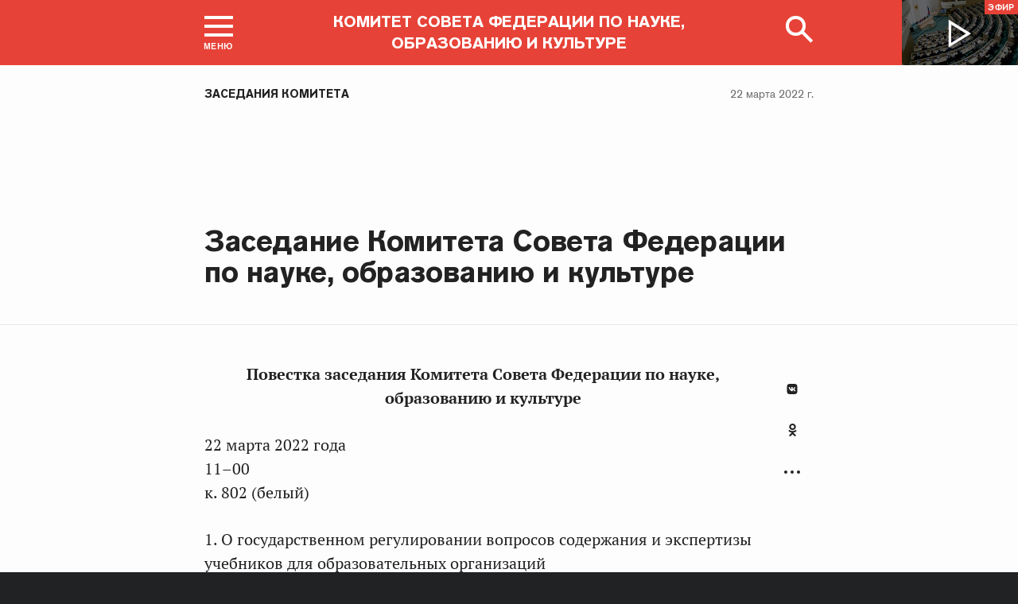

--- FILE ---
content_type: text/html; charset=UTF-8
request_url: http://science.council.gov.ru/activity/sessions/134014/
body_size: 9428
content:

    




<!DOCTYPE html>
<html lang="ru" class="no-js fonts-loaded"
      itemscope="itemscope"
      xmlns="http://www.w3.org/1999/xhtml"
      itemtype="http://schema.org/WebPage"
      prefix="og: http://ogp.me/ns#">
    <head>
        
        <title>
                Заседание Комитета Совета Федерации по науке, образованию и культуре |
            
            Совет Федерации Федерального Собрания Российской Федерации
        </title>
        <meta charset="UTF-8"/>
        <meta name="description"
              content="
    
"
              />
        <meta http-equiv="X-UA-Compatible" content="IE=edge"/>
        <meta name="viewport"
              content="width=device-width,initial-scale=1,minimum-scale=1"/>
        <meta name="keywords" content=""/>
        <meta itemprop="inLanguage" content="ru"/>
            <meta name="robots" content="index, follow">
            <meta name="robots" content="noyaca"/>  
        
                <link rel="icon" type="image/png"
                      href="/static/img/favicons/favicon-16x16.png"
                      sizes="16x16"/>
                <link rel="icon" type="image/png"
                      href="/static/img/favicons/favicon-32x32.png"
                      sizes="32x32"/>
                <link rel="icon" type="image/png"
                      href="/static/img/favicons/favicon-96x96.png"
                      sizes="96x96"/>
        

        
                <link rel="apple-touch-icon"
                      href="/static/img/apple-icons/apple-touch-icon-57x57.png"
                      sizes="57x57"/>
                <link rel="apple-touch-icon"
                      href="/static/img/apple-icons/apple-touch-icon-60x60.png"
                      sizes="60x60"/>
                <link rel="apple-touch-icon"
                      href="/static/img/apple-icons/apple-touch-icon-72x72.png"
                      sizes="72x72"/>
                <link rel="apple-touch-icon"
                      href="/static/img/apple-icons/apple-touch-icon-76x76.png"
                      sizes="76x76"/>
                <link rel="apple-touch-icon"
                      href="/static/img/apple-icons/apple-touch-icon-114x114.png"
                      sizes="114x114"/>
                <link rel="apple-touch-icon"
                      href="/static/img/apple-icons/apple-touch-icon-120x120.png"
                      sizes="120x120"/>
                <link rel="apple-touch-icon"
                      href="/static/img/apple-icons/apple-touch-icon-144x144.png"
                      sizes="144x144"/>
                <link rel="apple-touch-icon"
                      href="/static/img/apple-icons/apple-touch-icon-152x152.png"
                      sizes="152x152"/>
                <link rel="apple-touch-icon"
                      href="/static/img/apple-icons/apple-touch-icon-180x180.png"
                      sizes="180x180"/>
        <meta property="og:site_name"
              content="Совет Федерации Федерального Собрания Российской Федерации"/>

        <meta property="fb:pages" content="336065043203397"/>

        
    
    
        <meta property="og:type" content="article"/>
    
    <meta property="og:title" content="Заседание Комитета Совета Федерации по науке, образованию и культуре"/>
    <meta property="og:description" content=""/>
    <meta property="og:url" content="http://science.council.gov.ru/activity/sessions/134014/"/>
    

    


    
    <meta property="op:markup_version" content="v1.0">
    <meta property="op:tags" content="Совет Федерации, политика, Валентина Матвиенко">
    <link rel="canonical" href="http://science.council.gov.ru/activity/sessions/134014/">



    
    
    
    
    <meta name="twitter:card" content="summary"/>
    <meta name="twitter:description" content=""/>
    <meta name="twitter:title" content="Заседание Комитета Совета Федерации по науке, образованию и культуре"/>
    

    
    
    
    
    
    


    
    
    
    
    
    
    
    
    
    
    
    
    

<meta name="yandex-verification"
                  content="0646acf6c516da58" 
            /><link rel="stylesheet" type="text/css" href="/static/css/app.css?9a9c2ba1d9" media="all">
        <link rel="stylesheet" href="/static/css/print.css"
              media="print"/>
        
        <!--[if IE ]><link rel="stylesheet" type="text/css" href="/static/css/ie.css?bbebc3c33c" media="all"><[endif]-->
    </head>

    <body>
        <div class="main_layout">
    
    <div class="header">
        <header role="banner">
            <div class="header__overlay"></div>
            <div class="header__caption_grey"></div>
            <div class="content__in">
                <a href="#footer" role="button" aria-controls="main-nav" class="header__toggle_menu">
                    
    <span class="header__toggle_wrapper_elements">
                    <span class="header__toggle_element_first"></span>
                    <span class="header__toggle_element_second"></span>
                    <span class="header__toggle_element_third"></span>
                </span>
    <span class="header__caption_small header__caption_menu">Меню</span>
    <span class="header__caption_small header__menu_close">Закрыть</span>

                </a>
                    
    
    
        
        
    

    
        <a class="header__title header__title_static header__title_committee"
           href="/" title="Комитет Совета Федерации по науке, образованию и культуре">
            <span>Комитет Совета Федерации по науке, образованию и культуре</span>
        </a>
        <a class="header__title header__title_hidden" title="Совет Федерации Федерального собрания Российской
                            Федерации"
           href="http://council.gov.ru/">
            <i class="header_title_logo"></i>
        </a>
    
                
                
                    <a href="/services/search/" class="search" role="button" aria-label="Поиск по сайту">
                        <div class="search__icon" aria-hidden="true">
                    <span class="circle"></span>
                    <span class="handle"></span>

                        </div>
                        <span class="header__caption_small header__menu_close" aria-hidden="true">
                            Закрыть</span>
                    </a>
                    
                        
    <a class="header__auth" href="http://council.gov.ru/users/login/">
        <i></i>
        <span class="header__caption_small">Вход</span>
    </a>

                    
                
            </div>
            
                
    
    
        
    
    <div class="header__channel media__video media__video_small"
         style="background-image: url('/static/img/bg/player_header.jpg?009a5a19fa')">
        <a href="http://council.gov.ru/events/streams/tv/">
            <span class="grayscale_filter"></span>
            <span class="header__channel_player">
                <i></i>
                <span class="header__channel_caption">
                    Эфир
                </span>
            </span>
        </a>
    </div>

            
        </header>
    </div>
    
    <aside role="search" class="search__form_wrapper modal__wrapper" aria-hidden="true">
        <div class="content__in">
            <form action="http://council.gov.ru/services/search/"
                  method="get"
                  id="topform"
                  class="search__form">
                <fieldset>
                    <div><input type="text"
                                name="query"
                                title="Поиск по сайту"
                                placeholder="Поиск по сайту">
                    </div>
                    <button type="submit"
                            class="search__form_button">
                        <span>Найти</span>
                    </button>
                </fieldset>
            </form>
        </div>
    </aside>



                
                    
                        
    <div class="main-menu modal__wrapper" id="main-nav">
        <nav role="navigation" aria-hidden="true" aria-label="Основное меню" id="main-menu" itemscope="itemscope"
             itemtype="http://schema.org/SiteNavigationElement">
            <div class="main-menu__in content__in">
                
    <div class="is-hidden-block is-visible-block main-menu__committee">
        <a class="main-menu_back" title="Главное меню Совета Федерации"><i></i>Главное меню Совета Федерации</a>


        
            <div class="cols" aria-label="Карта портала">
                    <div class="main-menu__col col col_4">
                        <h2 class="main-menu__title main-menu__title_group"><span>Сервисы</span></h2>
                        <ul class="main-menu__list">
                                <li class="main-menu__item"
                                    itemscope="itemscope"
                                    itemtype="http://schema.org/SiteNavigationElement">
                                    <a href="/services/contacts/" itemprop="url">Контакты</a>
                                </li>
                                <li class="main-menu__item main-menu__item_special"
                                    itemscope="itemscope"
                                    itemtype="http://schema.org/SiteNavigationElement">
                                    <a href="http://special.council.gov.ru/"
                                           itemprop="url"><i></i>
                                            <span itemprop="name">Версия для людей с ограниченными возможностями</span></a>
                                </li>
                        </ul>
                    </div>
                
                    <div class="main-menu__col col col_4">
                        <h2 class="main-menu__title main-menu__title_group"><span>Структура</span></h2>
                        <ul class="main-menu__list">
                                <li class="main-menu__item"
                                    itemscope="itemscope"
                                    itemtype="http://schema.org/SiteNavigationElement">
                                    <a href="/structure/chairman/" itemprop="url">Председатель Комитета</a>
                                </li>
                                <li class="main-menu__item"
                                    itemscope="itemscope"
                                    itemtype="http://schema.org/SiteNavigationElement">
                                    <a href="/structure/structure/" itemprop="url">Состав</a>
                                </li>
                                <li class="main-menu__item"
                                    itemscope="itemscope"
                                    itemtype="http://schema.org/SiteNavigationElement">
                                    <a href="/structure/maintenance_issues/" itemprop="url">Вопросы ведения</a>
                                </li>
                                <li class="main-menu__item"
                                    itemscope="itemscope"
                                    itemtype="http://schema.org/SiteNavigationElement">
                                    <a href="http://council.gov.ru/structure/chairman_authority/" itemprop="url">Совет по вопросам интеллектуальной собственности при Председателе Совета Федерации</a>
                                </li>
                                <li class="main-menu__item"
                                    itemscope="itemscope"
                                    itemtype="http://schema.org/SiteNavigationElement">
                                    <a href="/structure/council_dem_pol/" itemprop="url">Совет при Президенте Российской Федерации по реализации государственной демографической и семейной политики</a>
                                </li>
                        </ul>
                    </div>
                
                    <div class="main-menu__col col col_4">
                        <h2 class="main-menu__title main-menu__title_group"><span>Деятельность</span></h2>
                        <ul class="main-menu__list">
                                <li class="main-menu__item main-menu__item_active"
                                    itemscope="itemscope"
                                    itemtype="http://schema.org/SiteNavigationElement">
                                    <a href="/activity/sessions/" itemprop="url">Заседания Комитета</a>
                                </li>
                                <li class="main-menu__item"
                                    itemscope="itemscope"
                                    itemtype="http://schema.org/SiteNavigationElement">
                                    <a href="/activity/legislation/" itemprop="url">Законодательная деятельность</a>
                                </li>
                                <li class="main-menu__item"
                                    itemscope="itemscope"
                                    itemtype="http://schema.org/SiteNavigationElement">
                                    <a href="/activity/activities/" itemprop="url">Мероприятия</a>
                                </li>
                                <li class="main-menu__item"
                                    itemscope="itemscope"
                                    itemtype="http://schema.org/SiteNavigationElement">
                                    <a href="/activity/plans/" itemprop="url">Планы и отчеты</a>
                                </li>
                                <li class="main-menu__item"
                                    itemscope="itemscope"
                                    itemtype="http://schema.org/SiteNavigationElement">
                                    <a href="/activity/family/" itemprop="url">О Совете по реализации государственной политики в сфере защиты семьи и детей (2018-2024гг.)</a>
                                </li>
                        </ul>
                    </div>
                
                    <div class="main-menu__col col col_4">
                        <h2 class="main-menu__title main-menu__title_group"><span>События</span></h2>
                        <ul class="main-menu__list">
                                <li class="main-menu__item"
                                    itemscope="itemscope"
                                    itemtype="http://schema.org/SiteNavigationElement">
                                    <a href="/events/news/" itemprop="url">Новости Комитета</a>
                                </li>
                                <li class="main-menu__item"
                                    itemscope="itemscope"
                                    itemtype="http://schema.org/SiteNavigationElement">
                                    <a href="/events/multimedia/" itemprop="url">Видео и Фото</a>
                                </li>
                        </ul>
                    </div>
                
                    <div class="main-menu__col main-menu__col-hidden main-menu__item">
                        <h2 class="main-menu__title"><a href="http://council.gov.ru/services/search/">Поиск</a></h2>
                    </div>
            </div>
    

    </div>
    <div class="is-hidden-block is-transform-left main-menu__sf">
        <a class="main-menu_back main-menu_back_right">Назад в меню комитета<i></i></a>
        
            <div class="cols" aria-label="Карта портала">
                    <div class="main-menu__col col col_4">
                        <h2 class="main-menu__title main-menu__title_group"><span>Сервисы</span></h2>
                        <ul class="main-menu__list">
                                <li class="main-menu__item"
                                    itemscope="itemscope"
                                    itemtype="http://schema.org/SiteNavigationElement">
                                    <a href="http://council.gov.ru/services/contacts/" itemprop="url">Контакты</a>
                                </li>
                                <li class="main-menu__item"
                                    itemscope="itemscope"
                                    itemtype="http://schema.org/SiteNavigationElement">
                                    <a href="http://council.gov.ru/services/messages/" itemprop="url">Обращения граждан</a>
                                </li>
                                <li class="main-menu__item main-menu__item_hidden"
                                    itemscope="itemscope"
                                    itemtype="http://schema.org/SiteNavigationElement">
                                    <a href="http://council.gov.ru/services/search/" itemprop="url">Поиск</a>
                                </li>
                                <li class="main-menu__item"
                                    itemscope="itemscope"
                                    itemtype="http://schema.org/SiteNavigationElement">
                                    <a href="http://council.gov.ru/services/discussions/" itemprop="url">Обсуждения</a>
                                </li>
                                <li class="main-menu__item"
                                    itemscope="itemscope"
                                    itemtype="http://schema.org/SiteNavigationElement">
                                    <a href="http://council.gov.ru/services/subscribe/" itemprop="url">Подписка</a>
                                </li>
                                <li class="main-menu__item"
                                    itemscope="itemscope"
                                    itemtype="http://schema.org/SiteNavigationElement">
                                    <a href="http://council.gov.ru/services/reference/" itemprop="url">Справочник</a>
                                </li>
                                <li class="main-menu__item"
                                    itemscope="itemscope"
                                    itemtype="http://schema.org/SiteNavigationElement">
                                    <a href="http://council.gov.ru/services/sitemap/" itemprop="url">Карта сайта</a>
                                </li>
                                <li class="main-menu__item"
                                    itemscope="itemscope"
                                    itemtype="http://schema.org/SiteNavigationElement">
                                    <a href="http://council.gov.ru/services/excursions/" itemprop="url">Экскурсии</a>
                                </li>
                                <li class="main-menu__item main-menu__item_special"
                                    itemscope="itemscope"
                                    itemtype="http://schema.org/SiteNavigationElement">
                                    <a href="http://special.council.gov.ru/"
                                           itemprop="url"><i></i>
                                            <span itemprop="name">Версия для людей с ограниченными возможностями</span></a>
                                </li>
                                <li class="main-menu__item"
                                    itemscope="itemscope"
                                    itemtype="http://schema.org/SiteNavigationElement">
                                    <a href="http://council.gov.ru/en/" itemprop="url" rel="external">English</a>
                                </li>
                        </ul>
                    </div>
                
                    <div class="main-menu__col col col_4">
                        <h2 class="main-menu__title main-menu__title_group"><span>Структура</span></h2>
                        <ul class="main-menu__list">
                                <li class="main-menu__item"
                                    itemscope="itemscope"
                                    itemtype="http://schema.org/SiteNavigationElement">
                                    <a href="http://council.gov.ru/structure/council/" itemprop="url">Совет Федерации</a>
                                </li>
                                <li class="main-menu__item"
                                    itemscope="itemscope"
                                    itemtype="http://schema.org/SiteNavigationElement">
                                    <a href="http://council.gov.ru/structure/administration/" itemprop="url">Руководство</a>
                                </li>
                                <li class="main-menu__item"
                                    itemscope="itemscope"
                                    itemtype="http://schema.org/SiteNavigationElement">
                                    <a href="http://council.gov.ru/structure/chamber/" itemprop="url">Совет Палаты</a>
                                </li>
                                <li class="main-menu__item"
                                    itemscope="itemscope"
                                    itemtype="http://schema.org/SiteNavigationElement">
                                    <a href="http://council.gov.ru/structure/members/" itemprop="url">Сенаторы</a>
                                </li>
                                <li class="main-menu__item"
                                    itemscope="itemscope"
                                    itemtype="http://schema.org/SiteNavigationElement">
                                    <a href="http://council.gov.ru/structure/committees/" itemprop="url">Комитеты СФ</a>
                                </li>
                                <li class="main-menu__item"
                                    itemscope="itemscope"
                                    itemtype="http://schema.org/SiteNavigationElement">
                                    <a href="http://council.gov.ru/structure/commissions/" itemprop="url">Комиссии</a>
                                </li>
                                <li class="main-menu__item"
                                    itemscope="itemscope"
                                    itemtype="http://schema.org/SiteNavigationElement">
                                    <a href="http://council.gov.ru/structure/machinery/" itemprop="url">Аппарат СФ</a>
                                </li>
                                <li class="main-menu__item"
                                    itemscope="itemscope"
                                    itemtype="http://schema.org/SiteNavigationElement">
                                    <a href="http://council.gov.ru/structure/chairman_authority/" itemprop="url">Органы при Председателе</a>
                                </li>
                                <li class="main-menu__item"
                                    itemscope="itemscope"
                                    itemtype="http://schema.org/SiteNavigationElement">
                                    <a href="http://council.gov.ru/structure/sf_authority/" itemprop="url">Органы при Совете Федерации</a>
                                </li>
                                <li class="main-menu__item  main-menu__item_external"
                                    itemscope="itemscope"
                                    itemtype="http://schema.org/SiteNavigationElement">
                                    <a href="http://szrf.km.duma.gov.ru/" itemprop="url" target='_blank'><i></i>Совет законодателей при Федеральном Собрании</a>
                                </li>
                                <li class="main-menu__item"
                                    itemscope="itemscope"
                                    itemtype="http://schema.org/SiteNavigationElement">
                                    <a href="http://council.gov.ru/structure/plenipotentiary_fc/" itemprop="url">Полномочные представители СФ</a>
                                </li>
                        </ul>
                    </div>
                
                    <div class="main-menu__col col col_4">
                        <h2 class="main-menu__title main-menu__title_group"><span>Деятельность</span></h2>
                        <ul class="main-menu__list">
                                <li class="main-menu__item"
                                    itemscope="itemscope"
                                    itemtype="http://schema.org/SiteNavigationElement">
                                    <a href="http://council.gov.ru/activity/anniversary_30/" itemprop="url">30 лет Совету Федерации</a>
                                </li>
                                <li class="main-menu__item"
                                    itemscope="itemscope"
                                    itemtype="http://schema.org/SiteNavigationElement">
                                    <a href="http://council.gov.ru/activity/meetings/" itemprop="url">Заседания СФ</a>
                                </li>
                                <li class="main-menu__item"
                                    itemscope="itemscope"
                                    itemtype="http://schema.org/SiteNavigationElement">
                                    <a href="http://council.gov.ru/activity/legislation/" itemprop="url">Законодательная деятельность</a>
                                </li>
                                <li class="main-menu__item"
                                    itemscope="itemscope"
                                    itemtype="http://schema.org/SiteNavigationElement">
                                    <a href="http://council.gov.ru/activity/documents/" itemprop="url">Документы</a>
                                </li>
                                <li class="main-menu__item"
                                    itemscope="itemscope"
                                    itemtype="http://schema.org/SiteNavigationElement">
                                    <a href="http://council.gov.ru/activity/crosswork/" itemprop="url">Межпарламентская деятельность</a>
                                </li>
                                <li class="main-menu__item"
                                    itemscope="itemscope"
                                    itemtype="http://schema.org/SiteNavigationElement">
                                    <a href="http://council.gov.ru/activity/regions/" itemprop="url">Взаимодействие с регионами</a>
                                </li>
                                <li class="main-menu__item"
                                    itemscope="itemscope"
                                    itemtype="http://schema.org/SiteNavigationElement">
                                    <a href="http://council.gov.ru/activity/activities/" itemprop="url">Мероприятия</a>
                                </li>
                                <li class="main-menu__item"
                                    itemscope="itemscope"
                                    itemtype="http://schema.org/SiteNavigationElement">
                                    <a href="http://council.gov.ru/activity/anticorruption/" itemprop="url">Противодействие коррупции</a>
                                </li>
                                <li class="main-menu__item"
                                    itemscope="itemscope"
                                    itemtype="http://schema.org/SiteNavigationElement">
                                    <a href="http://council.gov.ru/activity/reports/" itemprop="url">Ежегодные отчеты сенаторов</a>
                                </li>
                                <li class="main-menu__item"
                                    itemscope="itemscope"
                                    itemtype="http://schema.org/SiteNavigationElement">
                                    <a href="http://council.gov.ru/activity/reports_auth_repr/" itemprop="url">Отчеты полномочных представителей</a>
                                </li>
                                <li class="main-menu__item"
                                    itemscope="itemscope"
                                    itemtype="http://schema.org/SiteNavigationElement">
                                    <a href="http://council.gov.ru/activity/analytics/" itemprop="url">Издания и аналитические материалы</a>
                                </li>
                        </ul>
                    </div>
                
                    <div class="main-menu__col col col_4">
                        <h2 class="main-menu__title main-menu__title_group"><span>События</span></h2>
                        <ul class="main-menu__list">
                                <li class="main-menu__item"
                                    itemscope="itemscope"
                                    itemtype="http://schema.org/SiteNavigationElement">
                                    <a href="http://council.gov.ru/events/main_themes/" itemprop="url">Главные темы</a>
                                </li>
                                <li class="main-menu__item"
                                    itemscope="itemscope"
                                    itemtype="http://schema.org/SiteNavigationElement">
                                    <a href="http://council.gov.ru/events/news/" itemprop="url">Все новости</a>
                                </li>
                                <li class="main-menu__item"
                                    itemscope="itemscope"
                                    itemtype="http://schema.org/SiteNavigationElement">
                                    <a href="http://council.gov.ru/events/chairman/" itemprop="url">Председатель</a>
                                </li>
                                <li class="main-menu__item"
                                    itemscope="itemscope"
                                    itemtype="http://schema.org/SiteNavigationElement">
                                    <a href="http://council.gov.ru/events/committees/" itemprop="url">Комитеты</a>
                                </li>
                                <li class="main-menu__item"
                                    itemscope="itemscope"
                                    itemtype="http://schema.org/SiteNavigationElement">
                                    <a href="http://council.gov.ru/events/senators/" itemprop="url">Сенаторы в регионах</a>
                                </li>
                                <li class="main-menu__item"
                                    itemscope="itemscope"
                                    itemtype="http://schema.org/SiteNavigationElement">
                                    <a href="http://council.gov.ru/events/conference/" itemprop="url">Пресс-конференции</a>
                                </li>
                                <li class="main-menu__item"
                                    itemscope="itemscope"
                                    itemtype="http://schema.org/SiteNavigationElement">
                                    <a href="http://council.gov.ru/events/blogs/" itemprop="url">Блоги сенаторов</a>
                                </li>
                                <li class="main-menu__item"
                                    itemscope="itemscope"
                                    itemtype="http://schema.org/SiteNavigationElement">
                                    <a href="http://council.gov.ru/events/multimedia/" itemprop="url">Мультимедиа</a>
                                </li>
                                <li class="main-menu__item"
                                    itemscope="itemscope"
                                    itemtype="http://schema.org/SiteNavigationElement">
                                    <a href="http://council.gov.ru/events/streams/" itemprop="url">Телеканал и прямые трансляции</a>
                                </li>
                                <li class="main-menu__item  main-menu__item_smi"
                                    itemscope="itemscope"
                                    itemtype="http://schema.org/SiteNavigationElement">
                                    <a href="http://council.gov.ru/events/smi/" itemprop="url"><i></i>Для СМИ</a>
                                </li>
                        </ul>
                    </div>
                
                    <div class="main-menu__col main-menu__col-hidden main-menu__item">
                        <h2 class="main-menu__title"><a href="http://council.gov.ru/services/search/">Поиск</a></h2>
                    </div>
            </div>
    
        
    <div class="main-menu__info ">
        <div class="main-menu_social main-menu__col">
            <ul class="social__list">
                <li class="social__item">
                    <a class="social__link main-menu_social_icon main-menu_vk" href="https://vk.com/sovfedinfo"
                        target="_blank"><i></i>vk</a>
                </li>

                <li class="social__item social__item_fb">
                    <a class="social__link main-menu_social_icon main-menu_fbook" href="https://dzen.ru/sovfedinfo"
                       target="_blank"><i></i>Дзен</a>
                </li>
                <li class="social__item social__item_lj">
                    <a class="social__link main-menu_social_icon main-menu_livej" href="https://ok.ru/sovfedinfo"
                       target="_blank"><i></i>Одноклассники</a>
                </li>
                <li class="social__item">
                    <a class="social__link main-menu_social_icon main-menu_max" href="https://max.ru/sovfedofficial"
                       target="_blank"><i></i>MAX</a>
                </li>
                <li class="social__item">
                    <a class="social__link main-menu_social_icon main-menu_telegram" href="https://t.me/sovfedofficial "
                       target="_blank"><i></i>Телеграм</a>
                </li>
                <li class="social__item">
                    <a class="social__link main-menu_social_icon main-menu_rutube" href="https://rutube.ru/channel/23489764/"
                       target="_blank"><i></i>Rutube</a>
                </li>
                <li class="social__item social__item_archive">
                    <a class="social__link main-menu_social_icon main-menu_archive" href="https://photo.senatinform.ru/collections"
                       target="_blank"><i></i>Парламентский фотоархив</a>
                </li>
            </ul>
        </div>
    </div>

    

    </div>

            </div>
        </nav>
    </div>

                    
                
                <div class="wrapper">
                    <div class="main__content_wrapper">
                        <main role="main">
                            
    <div class="content content_article ">
        
            <div class="article_header ">
                
                    <div class="article_wrapper ">
                        
                            <p class="title_small page_section article_type foo"><a href="/activity/sessions/" title="Заседания Комитета">Заседания Комитета</a></p>
                        

                        
                            
                                <h1 class="header_title header_title_medium">Заседание Комитета Совета Федерации по науке, образованию и культуре</h1>
                            

                            
                                
                                    <time class="dt-published"
                                          datetime="2022-03-22"
                                          materialprop="dateCreated">22 марта 2022 г.</time>
                                
                            

                            

                        
                    </div>
                
            </div>

        

        
            
    
    
    

        

        
        
        
        
        
        

        <div class="article__content">
            
                <div class="article_wrapper">
                    <div class="body_text">
                        
                            
                            <p class="align-center"><b>Повестка заседания Комитета Совета Федерации по науке, образованию и культуре </b></p> <p>22 марта 2022 года<br>
11–00<br>к. 802 (белый)</p> <p>1. О государственном регулировании вопросов содержания и экспертизы учебников для
образовательных организаций</p> <p class="align-center"><b>Федеральные законы</b></p> <p>2. О Федеральном законе «О внесении изменений в статьи 6 и 7 Федерального
закона „О национально-культурной автономии“ (№ <a href="http://sozd.duma.gov.ru/bill/1226269-7">1226269–7</a>, в части
совершенствования порядка ведения реестра национально-культурных автономий и некоторых других вопросов их деятельности)</p> <p><i>Субъект права законодательной инициативы</i><i>: Правительство Российской Федерации </i></p> <p><i>Рассматривается Государственной
Думой в третьем чтении</i><i>: 22 марта 2022 года </i></p> <p>3. О Федеральном законе «О внесении изменений в статьи 284 и 284<sup>8 </sup>части
второй Налогового кодекса Российской Федерации» (проект № <a href="http://sozd.duma.gov.ru/bill/25126-8">25126–8</a>, в части
изменения условий налогообложения учреждений культурно-досугового типа)</p> <p><i>Субъект права законодательной инициативы</i><i>: депутаты Государственной Думы Е.А. Ямпольская,
А.Д. Жуков, О.Н. Ануфриева и другие</i></p> <p><i>Рассматривается Государственной
Думой во втором и третьем чтениях</i><i>: 22 марта 2022 года </i></p> <p class="align-center"><b>Проекты федеральных законов,
принятые Государственной Думой в первом чтении</b></p> <p>4. О проекте федерального закона № <a href="http://sozd.duma.gov.ru/bill/50924-8">50924–8</a>
«О внесении изменений в Федеральный закон „Об обязательном экземпляре
документов“ <br>(в части передачи функций Информационного телеграфного агентства (ИТАР-ТАСС)
Российской государственной библиотеке)</p> <p><i>Субъект права законодательной инициативы</i><i>: Правительство Российской Федерации </i></p> <p><i>Принят Государственной Думой в первом чтении</i><i>: 10 марта 2022 года </i></p> <p><i>Срок представления поправок</i><i> до 8.04.2022</i></p> <p class="align-center"><b>Проекты федеральных законов,
рассмотренные Советом Государственной Думы и перед первым чтением направленные
в Совет Федерации </b></p> <p>5. О проекте федерального закона № <a href="http://sozd.duma.gov.ru/bill/63528-8">63528–8</a>
«О внесении изменений в часть четвертую Гражданского кодекса Российской
Федерации (в части расширения круга правообладателей товарных
знаков)»</p> <p><i>Субъект права законодательной инициативы</i><i>: Правительство Российской Федерации </i></p> <p><i>Рассмотрен Советом Государственной Думы</i><i>: 21 февраля 2022 года </i></p> <p><i>Срок представления отзывов, предложений, замечаний</i><i> до 26.03.2022</i></p> <p>6. О проекте федерального закона № <a href="http://sozd.duma.gov.ru/bill/65038-8">65038–8</a>
«О внесении изменений в статью 13 Федерального закона „Об основах
охраны здоровья граждан в Российской Федерации“ в части предоставления
органам и учреждениям системы профилактики безнадзорности и правонарушений
несовершеннолетних сведений, составляющих врачебную тайну, без согласия
гражданина или его законного представителя»</p> <p><i>Субъект права законодательной инициативы</i><i>: Законодательное Собрание Краснодарского края </i></p> <p><i>Рассмотрен Советом Государственной Думы</i><i>: 3 марта 2022 года </i></p> <p><i>Срок представления отзывов, предложений, замечаний</i><i> до 1.04.2022</i></p> <p>7. Разное</p> 
    

    

    



                        
                    </div>

                </div>

                
                    <div class="block_social">
    
    
    
    

    
    
    
    
    
    

    
    
    <ul class="icons social__buttons" title="Поделиться"
        role="tab" aria-label="Поделиться">
        

        <li><a title="Поделиться В Контакте"
                                               class="share_link social_icon hover_vk"
                                               rel="nofollow" target="_blank" data-service="vkontakte"
                                               href="https://www.vk.com/share.php?url=http%3A//science.council.gov.ru/activity/sessions/134014/&amp;title=%D0%97%D0%B0%D1%81%D0%B5%D0%B4%D0%B0%D0%BD%D0%B8%D0%B5%20%D0%9A%D0%BE%D0%BC%D0%B8%D1%82%D0%B5%D1%82%D0%B0%20%D0%A1%D0%BE%D0%B2%D0%B5%D1%82%D0%B0%20%D0%A4%D0%B5%D0%B4%D0%B5%D1%80%D0%B0%D1%86%D0%B8%D0%B8%20%D0%BF%D0%BE%C2%A0%D0%BD%D0%B0%D1%83%D0%BA%D0%B5%2C%20%D0%BE%D0%B1%D1%80%D0%B0%D0%B7%D0%BE%D0%B2%D0%B0%D0%BD%D0%B8%D1%8E%20%D0%B8%C2%A0%D0%BA%D1%83%D0%BB%D1%8C%D1%82%D1%83%D1%80%D0%B5">В Контакте</a></li>
        <li class="wrapper_livejournal"><a title="Поделиться в Одноклассники"
                                                                   class="share_link social_icon hover_lj"
                                                                   rel="nofollow" target="_blank"
                                                                   data-service="livejournal"
                                                                   href="https://connect.ok.ru/offer?url=http%3A//science.council.gov.ru/activity/sessions/134014/&amp;title=%D0%97%D0%B0%D1%81%D0%B5%D0%B4%D0%B0%D0%BD%D0%B8%D0%B5%20%D0%9A%D0%BE%D0%BC%D0%B8%D1%82%D0%B5%D1%82%D0%B0%20%D0%A1%D0%BE%D0%B2%D0%B5%D1%82%D0%B0%20%D0%A4%D0%B5%D0%B4%D0%B5%D1%80%D0%B0%D1%86%D0%B8%D0%B8%20%D0%BF%D0%BE%C2%A0%D0%BD%D0%B0%D1%83%D0%BA%D0%B5%2C%20%D0%BE%D0%B1%D1%80%D0%B0%D0%B7%D0%BE%D0%B2%D0%B0%D0%BD%D0%B8%D1%8E%20%D0%B8%C2%A0%D0%BA%D1%83%D0%BB%D1%8C%D1%82%D1%83%D1%80%D0%B5">Одноклассники</a></li>
        

        <li><button class="social-buttons-extra social_icon hover_extra social__icon_extra">
            Развернуть список</button></li>
        <li class="is-hidden hidden_social">
            <a title="Поделиться в Телеграм"
                class="share_link social_icon hover_telegram"
                rel="nofollow" target="_blank" data-service="telegram"
                href="https://t.me/sovfedofficial?url=http%3A//science.council.gov.ru/activity/sessions/134014/">
                Телеграм
            </a>
        </li>
    </ul>

</div>
                
            
        </div>
        <div class="article__footer content__in">
            
                
    

                

                
                
    
    

            
        </div>
    </div>

                        </main>
                    </div>
                    
                        
                            
    <footer id="footer" role="contentinfo" itemscope="itemscope" itemtype="http://schema.org/WPFooter">
        <div class="footer">
            <div class="footer__in content__in">
                <div class="for_mobile footer__top_mobile" hidden="hidden">
                    <div class="footer__top_logo"></div>
                    <h3 class="footer__top_title">Совет Федерации</h3>
                    <p class="footer__top_info">Федерального собрания Российской федерации</p>
                </div>

                <div class="cols footer_menu_wrapper" aria-label="Карта портала">
                    
    
        <div class="footer__col col col_4 ">
            <h2 class="footer_title"><span
                    class="footer_title_link">Сервисы</span></h2>
            <ul class="footer_list">
                
                    <li class="footer_list_item"
                        itemscope="itemscope"
                        itemtype="http://schema.org/SiteNavigationElement">
                        <a href="/services/contacts/"
                           itemprop="url">Контакты</a>
                    </li>
                
            </ul>
        </div>
    
        <div class="footer__col col col_4 ">
            <h2 class="footer_title"><span
                    class="footer_title_link">Структура</span></h2>
            <ul class="footer_list">
                
                    <li class="footer_list_item"
                        itemscope="itemscope"
                        itemtype="http://schema.org/SiteNavigationElement">
                        <a href="/structure/chairman/"
                           itemprop="url">Председатель Комитета</a>
                    </li>
                
                    <li class="footer_list_item"
                        itemscope="itemscope"
                        itemtype="http://schema.org/SiteNavigationElement">
                        <a href="/structure/structure/"
                           itemprop="url">Состав</a>
                    </li>
                
                    <li class="footer_list_item"
                        itemscope="itemscope"
                        itemtype="http://schema.org/SiteNavigationElement">
                        <a href="/structure/maintenance_issues/"
                           itemprop="url">Вопросы ведения</a>
                    </li>
                
                    <li class="footer_list_item"
                        itemscope="itemscope"
                        itemtype="http://schema.org/SiteNavigationElement">
                        <a href="http://council.gov.ru/structure/chairman_authority/"
                           itemprop="url">Совет по вопросам интеллектуальной собственности при Председателе Совета Федерации</a>
                    </li>
                
                    <li class="footer_list_item"
                        itemscope="itemscope"
                        itemtype="http://schema.org/SiteNavigationElement">
                        <a href="/structure/council_dem_pol/"
                           itemprop="url">Совет при Президенте Российской Федерации по реализации государственной демографической и семейной политики</a>
                    </li>
                
            </ul>
        </div>
    
        <div class="footer__col col col_4 ">
            <h2 class="footer_title"><span
                    class="footer_title_link">Деятельность</span></h2>
            <ul class="footer_list">
                
                    <li class="footer_list_item"
                        itemscope="itemscope"
                        itemtype="http://schema.org/SiteNavigationElement">
                        <a href="/activity/sessions/"
                           itemprop="url">Заседания Комитета</a>
                    </li>
                
                    <li class="footer_list_item"
                        itemscope="itemscope"
                        itemtype="http://schema.org/SiteNavigationElement">
                        <a href="/activity/legislation/"
                           itemprop="url">Законодательная деятельность</a>
                    </li>
                
                    <li class="footer_list_item"
                        itemscope="itemscope"
                        itemtype="http://schema.org/SiteNavigationElement">
                        <a href="/activity/activities/"
                           itemprop="url">Мероприятия</a>
                    </li>
                
                    <li class="footer_list_item"
                        itemscope="itemscope"
                        itemtype="http://schema.org/SiteNavigationElement">
                        <a href="/activity/plans/"
                           itemprop="url">Планы и отчеты</a>
                    </li>
                
                    <li class="footer_list_item"
                        itemscope="itemscope"
                        itemtype="http://schema.org/SiteNavigationElement">
                        <a href="/activity/family/"
                           itemprop="url">О Совете по реализации государственной политики в сфере защиты семьи и детей (2018-2024гг.)</a>
                    </li>
                
            </ul>
        </div>
    
        <div class="footer__col col col_4 last">
            <h2 class="footer_title"><span
                    class="footer_title_link">События</span></h2>
            <ul class="footer_list">
                
                    <li class="footer_list_item"
                        itemscope="itemscope"
                        itemtype="http://schema.org/SiteNavigationElement">
                        <a href="/events/news/"
                           itemprop="url">Новости Комитета</a>
                    </li>
                
                    <li class="footer_list_item"
                        itemscope="itemscope"
                        itemtype="http://schema.org/SiteNavigationElement">
                        <a href="/events/multimedia/"
                           itemprop="url">Видео и Фото</a>
                    </li>
                
            </ul>
        </div>
    

                </div>

                <div class="footer__warpper_bottom">
                    <div class="cols footer__info">
                        <div class="footer__copy col_2">
                            <div class="footer_logo"></div>
                        </div>
                        
                    </div>

                    <div class="cols" role="contentinfo">
                        <div class="col_2">
                            <p><span class="footer__copy_info">Совет Федерации Федерального Собрания Российской Федерации</span>
                            </p>
                        </div>
                        <div class="col_2 common__license">
                            <p>Все материалы сайта доступны по лицензии:</p>

                            <p><a href="http://creativecommons.org/licenses/by/4.0/deed.ru"
                                  hreflang="ru"
                                  class="footer_white" rel="license"
                                  target="_blank">Creative Commons Attribution 4.0 International</a>
                            </p>
                        </div>
                    </div>
                </div>
            </div>
        </div>
    </footer>

                        
                </div>
            
        </div>

        <script src="/static/js/app.js?b729c48fa2"></script>
        
        
            
        
    </body>
</html>